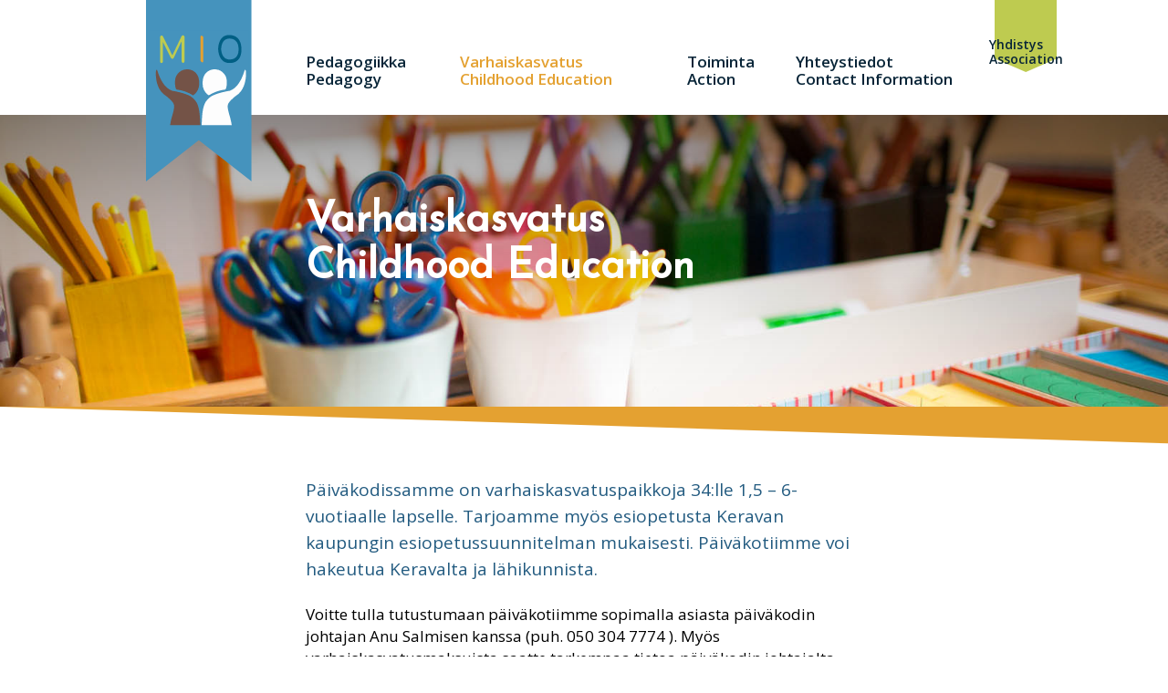

--- FILE ---
content_type: text/html; charset=UTF-8
request_url: https://www.montessorikerava.fi/varhaiskasvatus/
body_size: 43654
content:
<!DOCTYPE html>
<html lang="fi">
  <head>
    <meta charset="UTF-8">
    <meta name="viewport" content="width=device-width, initial-scale=1.0">
    <title>Varhaiskasvatus Childhood&nbsp;Education &#8211; Montessorikerava</title>
<meta name='robots' content='max-image-preview:large' />
	<style>img:is([sizes="auto" i], [sizes^="auto," i]) { contain-intrinsic-size: 3000px 1500px }</style>
	<link rel='dns-prefetch' href='//challenges.cloudflare.com' />
<link rel='dns-prefetch' href='//fonts.googleapis.com' />
<script type="text/javascript">
/* <![CDATA[ */
window._wpemojiSettings = {"baseUrl":"https:\/\/s.w.org\/images\/core\/emoji\/16.0.1\/72x72\/","ext":".png","svgUrl":"https:\/\/s.w.org\/images\/core\/emoji\/16.0.1\/svg\/","svgExt":".svg","source":{"concatemoji":"https:\/\/www.montessorikerava.fi\/wp-includes\/js\/wp-emoji-release.min.js?ver=ab9abc4cf080ff8ce2ffd1f17c1df3a8"}};
/*! This file is auto-generated */
!function(s,n){var o,i,e;function c(e){try{var t={supportTests:e,timestamp:(new Date).valueOf()};sessionStorage.setItem(o,JSON.stringify(t))}catch(e){}}function p(e,t,n){e.clearRect(0,0,e.canvas.width,e.canvas.height),e.fillText(t,0,0);var t=new Uint32Array(e.getImageData(0,0,e.canvas.width,e.canvas.height).data),a=(e.clearRect(0,0,e.canvas.width,e.canvas.height),e.fillText(n,0,0),new Uint32Array(e.getImageData(0,0,e.canvas.width,e.canvas.height).data));return t.every(function(e,t){return e===a[t]})}function u(e,t){e.clearRect(0,0,e.canvas.width,e.canvas.height),e.fillText(t,0,0);for(var n=e.getImageData(16,16,1,1),a=0;a<n.data.length;a++)if(0!==n.data[a])return!1;return!0}function f(e,t,n,a){switch(t){case"flag":return n(e,"\ud83c\udff3\ufe0f\u200d\u26a7\ufe0f","\ud83c\udff3\ufe0f\u200b\u26a7\ufe0f")?!1:!n(e,"\ud83c\udde8\ud83c\uddf6","\ud83c\udde8\u200b\ud83c\uddf6")&&!n(e,"\ud83c\udff4\udb40\udc67\udb40\udc62\udb40\udc65\udb40\udc6e\udb40\udc67\udb40\udc7f","\ud83c\udff4\u200b\udb40\udc67\u200b\udb40\udc62\u200b\udb40\udc65\u200b\udb40\udc6e\u200b\udb40\udc67\u200b\udb40\udc7f");case"emoji":return!a(e,"\ud83e\udedf")}return!1}function g(e,t,n,a){var r="undefined"!=typeof WorkerGlobalScope&&self instanceof WorkerGlobalScope?new OffscreenCanvas(300,150):s.createElement("canvas"),o=r.getContext("2d",{willReadFrequently:!0}),i=(o.textBaseline="top",o.font="600 32px Arial",{});return e.forEach(function(e){i[e]=t(o,e,n,a)}),i}function t(e){var t=s.createElement("script");t.src=e,t.defer=!0,s.head.appendChild(t)}"undefined"!=typeof Promise&&(o="wpEmojiSettingsSupports",i=["flag","emoji"],n.supports={everything:!0,everythingExceptFlag:!0},e=new Promise(function(e){s.addEventListener("DOMContentLoaded",e,{once:!0})}),new Promise(function(t){var n=function(){try{var e=JSON.parse(sessionStorage.getItem(o));if("object"==typeof e&&"number"==typeof e.timestamp&&(new Date).valueOf()<e.timestamp+604800&&"object"==typeof e.supportTests)return e.supportTests}catch(e){}return null}();if(!n){if("undefined"!=typeof Worker&&"undefined"!=typeof OffscreenCanvas&&"undefined"!=typeof URL&&URL.createObjectURL&&"undefined"!=typeof Blob)try{var e="postMessage("+g.toString()+"("+[JSON.stringify(i),f.toString(),p.toString(),u.toString()].join(",")+"));",a=new Blob([e],{type:"text/javascript"}),r=new Worker(URL.createObjectURL(a),{name:"wpTestEmojiSupports"});return void(r.onmessage=function(e){c(n=e.data),r.terminate(),t(n)})}catch(e){}c(n=g(i,f,p,u))}t(n)}).then(function(e){for(var t in e)n.supports[t]=e[t],n.supports.everything=n.supports.everything&&n.supports[t],"flag"!==t&&(n.supports.everythingExceptFlag=n.supports.everythingExceptFlag&&n.supports[t]);n.supports.everythingExceptFlag=n.supports.everythingExceptFlag&&!n.supports.flag,n.DOMReady=!1,n.readyCallback=function(){n.DOMReady=!0}}).then(function(){return e}).then(function(){var e;n.supports.everything||(n.readyCallback(),(e=n.source||{}).concatemoji?t(e.concatemoji):e.wpemoji&&e.twemoji&&(t(e.twemoji),t(e.wpemoji)))}))}((window,document),window._wpemojiSettings);
/* ]]> */
</script>
<style id='wp-emoji-styles-inline-css' type='text/css'>

	img.wp-smiley, img.emoji {
		display: inline !important;
		border: none !important;
		box-shadow: none !important;
		height: 1em !important;
		width: 1em !important;
		margin: 0 0.07em !important;
		vertical-align: -0.1em !important;
		background: none !important;
		padding: 0 !important;
	}
</style>
<link rel='stylesheet' id='wp-block-library-css' href='https://www.montessorikerava.fi/wp-includes/css/dist/block-library/style.min.css?ver=ab9abc4cf080ff8ce2ffd1f17c1df3a8' type='text/css' media='all' />
<style id='classic-theme-styles-inline-css' type='text/css'>
/*! This file is auto-generated */
.wp-block-button__link{color:#fff;background-color:#32373c;border-radius:9999px;box-shadow:none;text-decoration:none;padding:calc(.667em + 2px) calc(1.333em + 2px);font-size:1.125em}.wp-block-file__button{background:#32373c;color:#fff;text-decoration:none}
</style>
<style id='global-styles-inline-css' type='text/css'>
:root{--wp--preset--aspect-ratio--square: 1;--wp--preset--aspect-ratio--4-3: 4/3;--wp--preset--aspect-ratio--3-4: 3/4;--wp--preset--aspect-ratio--3-2: 3/2;--wp--preset--aspect-ratio--2-3: 2/3;--wp--preset--aspect-ratio--16-9: 16/9;--wp--preset--aspect-ratio--9-16: 9/16;--wp--preset--color--black: #000000;--wp--preset--color--cyan-bluish-gray: #abb8c3;--wp--preset--color--white: #ffffff;--wp--preset--color--pale-pink: #f78da7;--wp--preset--color--vivid-red: #cf2e2e;--wp--preset--color--luminous-vivid-orange: #ff6900;--wp--preset--color--luminous-vivid-amber: #fcb900;--wp--preset--color--light-green-cyan: #7bdcb5;--wp--preset--color--vivid-green-cyan: #00d084;--wp--preset--color--pale-cyan-blue: #8ed1fc;--wp--preset--color--vivid-cyan-blue: #0693e3;--wp--preset--color--vivid-purple: #9b51e0;--wp--preset--gradient--vivid-cyan-blue-to-vivid-purple: linear-gradient(135deg,rgba(6,147,227,1) 0%,rgb(155,81,224) 100%);--wp--preset--gradient--light-green-cyan-to-vivid-green-cyan: linear-gradient(135deg,rgb(122,220,180) 0%,rgb(0,208,130) 100%);--wp--preset--gradient--luminous-vivid-amber-to-luminous-vivid-orange: linear-gradient(135deg,rgba(252,185,0,1) 0%,rgba(255,105,0,1) 100%);--wp--preset--gradient--luminous-vivid-orange-to-vivid-red: linear-gradient(135deg,rgba(255,105,0,1) 0%,rgb(207,46,46) 100%);--wp--preset--gradient--very-light-gray-to-cyan-bluish-gray: linear-gradient(135deg,rgb(238,238,238) 0%,rgb(169,184,195) 100%);--wp--preset--gradient--cool-to-warm-spectrum: linear-gradient(135deg,rgb(74,234,220) 0%,rgb(151,120,209) 20%,rgb(207,42,186) 40%,rgb(238,44,130) 60%,rgb(251,105,98) 80%,rgb(254,248,76) 100%);--wp--preset--gradient--blush-light-purple: linear-gradient(135deg,rgb(255,206,236) 0%,rgb(152,150,240) 100%);--wp--preset--gradient--blush-bordeaux: linear-gradient(135deg,rgb(254,205,165) 0%,rgb(254,45,45) 50%,rgb(107,0,62) 100%);--wp--preset--gradient--luminous-dusk: linear-gradient(135deg,rgb(255,203,112) 0%,rgb(199,81,192) 50%,rgb(65,88,208) 100%);--wp--preset--gradient--pale-ocean: linear-gradient(135deg,rgb(255,245,203) 0%,rgb(182,227,212) 50%,rgb(51,167,181) 100%);--wp--preset--gradient--electric-grass: linear-gradient(135deg,rgb(202,248,128) 0%,rgb(113,206,126) 100%);--wp--preset--gradient--midnight: linear-gradient(135deg,rgb(2,3,129) 0%,rgb(40,116,252) 100%);--wp--preset--font-size--small: 13px;--wp--preset--font-size--medium: 20px;--wp--preset--font-size--large: 36px;--wp--preset--font-size--x-large: 42px;--wp--preset--spacing--20: 0.44rem;--wp--preset--spacing--30: 0.67rem;--wp--preset--spacing--40: 1rem;--wp--preset--spacing--50: 1.5rem;--wp--preset--spacing--60: 2.25rem;--wp--preset--spacing--70: 3.38rem;--wp--preset--spacing--80: 5.06rem;--wp--preset--shadow--natural: 6px 6px 9px rgba(0, 0, 0, 0.2);--wp--preset--shadow--deep: 12px 12px 50px rgba(0, 0, 0, 0.4);--wp--preset--shadow--sharp: 6px 6px 0px rgba(0, 0, 0, 0.2);--wp--preset--shadow--outlined: 6px 6px 0px -3px rgba(255, 255, 255, 1), 6px 6px rgba(0, 0, 0, 1);--wp--preset--shadow--crisp: 6px 6px 0px rgba(0, 0, 0, 1);}:where(.is-layout-flex){gap: 0.5em;}:where(.is-layout-grid){gap: 0.5em;}body .is-layout-flex{display: flex;}.is-layout-flex{flex-wrap: wrap;align-items: center;}.is-layout-flex > :is(*, div){margin: 0;}body .is-layout-grid{display: grid;}.is-layout-grid > :is(*, div){margin: 0;}:where(.wp-block-columns.is-layout-flex){gap: 2em;}:where(.wp-block-columns.is-layout-grid){gap: 2em;}:where(.wp-block-post-template.is-layout-flex){gap: 1.25em;}:where(.wp-block-post-template.is-layout-grid){gap: 1.25em;}.has-black-color{color: var(--wp--preset--color--black) !important;}.has-cyan-bluish-gray-color{color: var(--wp--preset--color--cyan-bluish-gray) !important;}.has-white-color{color: var(--wp--preset--color--white) !important;}.has-pale-pink-color{color: var(--wp--preset--color--pale-pink) !important;}.has-vivid-red-color{color: var(--wp--preset--color--vivid-red) !important;}.has-luminous-vivid-orange-color{color: var(--wp--preset--color--luminous-vivid-orange) !important;}.has-luminous-vivid-amber-color{color: var(--wp--preset--color--luminous-vivid-amber) !important;}.has-light-green-cyan-color{color: var(--wp--preset--color--light-green-cyan) !important;}.has-vivid-green-cyan-color{color: var(--wp--preset--color--vivid-green-cyan) !important;}.has-pale-cyan-blue-color{color: var(--wp--preset--color--pale-cyan-blue) !important;}.has-vivid-cyan-blue-color{color: var(--wp--preset--color--vivid-cyan-blue) !important;}.has-vivid-purple-color{color: var(--wp--preset--color--vivid-purple) !important;}.has-black-background-color{background-color: var(--wp--preset--color--black) !important;}.has-cyan-bluish-gray-background-color{background-color: var(--wp--preset--color--cyan-bluish-gray) !important;}.has-white-background-color{background-color: var(--wp--preset--color--white) !important;}.has-pale-pink-background-color{background-color: var(--wp--preset--color--pale-pink) !important;}.has-vivid-red-background-color{background-color: var(--wp--preset--color--vivid-red) !important;}.has-luminous-vivid-orange-background-color{background-color: var(--wp--preset--color--luminous-vivid-orange) !important;}.has-luminous-vivid-amber-background-color{background-color: var(--wp--preset--color--luminous-vivid-amber) !important;}.has-light-green-cyan-background-color{background-color: var(--wp--preset--color--light-green-cyan) !important;}.has-vivid-green-cyan-background-color{background-color: var(--wp--preset--color--vivid-green-cyan) !important;}.has-pale-cyan-blue-background-color{background-color: var(--wp--preset--color--pale-cyan-blue) !important;}.has-vivid-cyan-blue-background-color{background-color: var(--wp--preset--color--vivid-cyan-blue) !important;}.has-vivid-purple-background-color{background-color: var(--wp--preset--color--vivid-purple) !important;}.has-black-border-color{border-color: var(--wp--preset--color--black) !important;}.has-cyan-bluish-gray-border-color{border-color: var(--wp--preset--color--cyan-bluish-gray) !important;}.has-white-border-color{border-color: var(--wp--preset--color--white) !important;}.has-pale-pink-border-color{border-color: var(--wp--preset--color--pale-pink) !important;}.has-vivid-red-border-color{border-color: var(--wp--preset--color--vivid-red) !important;}.has-luminous-vivid-orange-border-color{border-color: var(--wp--preset--color--luminous-vivid-orange) !important;}.has-luminous-vivid-amber-border-color{border-color: var(--wp--preset--color--luminous-vivid-amber) !important;}.has-light-green-cyan-border-color{border-color: var(--wp--preset--color--light-green-cyan) !important;}.has-vivid-green-cyan-border-color{border-color: var(--wp--preset--color--vivid-green-cyan) !important;}.has-pale-cyan-blue-border-color{border-color: var(--wp--preset--color--pale-cyan-blue) !important;}.has-vivid-cyan-blue-border-color{border-color: var(--wp--preset--color--vivid-cyan-blue) !important;}.has-vivid-purple-border-color{border-color: var(--wp--preset--color--vivid-purple) !important;}.has-vivid-cyan-blue-to-vivid-purple-gradient-background{background: var(--wp--preset--gradient--vivid-cyan-blue-to-vivid-purple) !important;}.has-light-green-cyan-to-vivid-green-cyan-gradient-background{background: var(--wp--preset--gradient--light-green-cyan-to-vivid-green-cyan) !important;}.has-luminous-vivid-amber-to-luminous-vivid-orange-gradient-background{background: var(--wp--preset--gradient--luminous-vivid-amber-to-luminous-vivid-orange) !important;}.has-luminous-vivid-orange-to-vivid-red-gradient-background{background: var(--wp--preset--gradient--luminous-vivid-orange-to-vivid-red) !important;}.has-very-light-gray-to-cyan-bluish-gray-gradient-background{background: var(--wp--preset--gradient--very-light-gray-to-cyan-bluish-gray) !important;}.has-cool-to-warm-spectrum-gradient-background{background: var(--wp--preset--gradient--cool-to-warm-spectrum) !important;}.has-blush-light-purple-gradient-background{background: var(--wp--preset--gradient--blush-light-purple) !important;}.has-blush-bordeaux-gradient-background{background: var(--wp--preset--gradient--blush-bordeaux) !important;}.has-luminous-dusk-gradient-background{background: var(--wp--preset--gradient--luminous-dusk) !important;}.has-pale-ocean-gradient-background{background: var(--wp--preset--gradient--pale-ocean) !important;}.has-electric-grass-gradient-background{background: var(--wp--preset--gradient--electric-grass) !important;}.has-midnight-gradient-background{background: var(--wp--preset--gradient--midnight) !important;}.has-small-font-size{font-size: var(--wp--preset--font-size--small) !important;}.has-medium-font-size{font-size: var(--wp--preset--font-size--medium) !important;}.has-large-font-size{font-size: var(--wp--preset--font-size--large) !important;}.has-x-large-font-size{font-size: var(--wp--preset--font-size--x-large) !important;}
:where(.wp-block-post-template.is-layout-flex){gap: 1.25em;}:where(.wp-block-post-template.is-layout-grid){gap: 1.25em;}
:where(.wp-block-columns.is-layout-flex){gap: 2em;}:where(.wp-block-columns.is-layout-grid){gap: 2em;}
:root :where(.wp-block-pullquote){font-size: 1.5em;line-height: 1.6;}
</style>
<link rel='stylesheet' id='contact-form-7-css' href='https://www.montessorikerava.fi/wp-content/plugins/contact-form-7/includes/css/styles.css?ver=6.1.3' type='text/css' media='all' />
<link rel='stylesheet' id='normalize-css' href='https://www.montessorikerava.fi/wp-content/themes/montessorikerava-website/css/normalize.min.css?ver=ab9abc4cf080ff8ce2ffd1f17c1df3a8' type='text/css' media='all' />
<link rel='stylesheet' id='grid-css' href='https://www.montessorikerava.fi/wp-content/themes/montessorikerava-website/css/bootstrap-grid.min.css?ver=ab9abc4cf080ff8ce2ffd1f17c1df3a8' type='text/css' media='all' />
<link rel='stylesheet' id='google-fonts-css' href='https://fonts.googleapis.com/css?family=Josefin+Sans%7COpen+Sans%3A400%2C600&#038;ver=ab9abc4cf080ff8ce2ffd1f17c1df3a8' type='text/css' media='all' />
<link rel='stylesheet' id='material-icons-css' href='https://fonts.googleapis.com/icon?family=Material+Icons&#038;ver=ab9abc4cf080ff8ce2ffd1f17c1df3a8' type='text/css' media='all' />
<link rel='stylesheet' id='style-css' href='https://www.montessorikerava.fi/wp-content/themes/montessorikerava-website/style.css?ver=ab9abc4cf080ff8ce2ffd1f17c1df3a8' type='text/css' media='all' />
<script type="text/javascript" src="https://www.montessorikerava.fi/wp-content/themes/montessorikerava-website/custom-script.js?ver=ab9abc4cf080ff8ce2ffd1f17c1df3a8" id="custom-script-js"></script>
<link rel="https://api.w.org/" href="https://www.montessorikerava.fi/wp-json/" /><link rel="alternate" title="JSON" type="application/json" href="https://www.montessorikerava.fi/wp-json/wp/v2/pages/632" /><link rel="EditURI" type="application/rsd+xml" title="RSD" href="https://www.montessorikerava.fi/xmlrpc.php?rsd" />

<link rel="canonical" href="https://www.montessorikerava.fi/varhaiskasvatus/" />
<link rel='shortlink' href='https://www.montessorikerava.fi/?p=632' />
<link rel="alternate" title="oEmbed (JSON)" type="application/json+oembed" href="https://www.montessorikerava.fi/wp-json/oembed/1.0/embed?url=https%3A%2F%2Fwww.montessorikerava.fi%2Fvarhaiskasvatus%2F" />
<link rel="alternate" title="oEmbed (XML)" type="text/xml+oembed" href="https://www.montessorikerava.fi/wp-json/oembed/1.0/embed?url=https%3A%2F%2Fwww.montessorikerava.fi%2Fvarhaiskasvatus%2F&#038;format=xml" />
  </head>
  <body class="wp-singular page-template page-template-daycare page-template-daycare-php page page-id-632 wp-theme-montessorikerava-website">
    <nav id="main-nav" aria-label="Päänavigaatio">
      <button onclick="menuBtn()" id="mobile-nav-button" class="nav-btn" aria-label="Mobiilinavigaatio" aria-expanded="false"><i class="material-icons">menu</i></button>
      <a class="emblem" href="https://www.montessorikerava.fi"><img alt="Montessoripäiväkoti Mio" src="https://www.montessorikerava.fi/wp-content/themes/montessorikerava-website/img/logo-nauha2.svg"></a>
      <a class="emblem-mobile" href="https://www.montessorikerava.fi"><img alt="Montessoripäiväkoti Mio" src="https://www.montessorikerava.fi/wp-content/themes/montessorikerava-website/img/mio-logo.svg"></a>
            <div class="menu-paavalikko-container"><ul id="menu-paavalikko" class="menu"><li id="menu-item-642" class="menu-item menu-item-type-post_type menu-item-object-page menu-item-642"><a href="https://www.montessorikerava.fi/pedagogiikka-2/">Pedagogiikka Pedagogy</a></li>
<li id="menu-item-635" class="menu-item menu-item-type-post_type menu-item-object-page current-menu-item page_item page-item-632 current_page_item menu-item-635"><a href="https://www.montessorikerava.fi/varhaiskasvatus/" aria-current="page">Varhaiskasvatus Childhood&nbsp;Education</a></li>
<li id="menu-item-636" class="menu-item menu-item-type-post_type menu-item-object-page menu-item-636"><a href="https://www.montessorikerava.fi/toiminta/">Toiminta Action</a></li>
<li id="menu-item-634" class="menu-item menu-item-type-post_type menu-item-object-page menu-item-634"><a href="https://www.montessorikerava.fi/yhteystiedot/">Yhteystiedot Contact&nbsp;Information</a></li>
</ul></div>            <div class="secondary-nav" aria-label="Muita linkkejä">
        <img class="flag" alt="" src="https://www.montessorikerava.fi/wp-content/themes/montessorikerava-website/img/yhdistys-nauha.svg">
        <ul>
          <li><a href="https://www.montessorikerava.fi/yhdistys/">
              Yhdistys Association</a></li>
        </ul>
      </div>
          </nav>
        <header class="page-header" style="background-image:url('https://www.montessorikerava.fi/wp-content/uploads/2017/12/header3.jpg');">
      <div class="container-fluid header-heading">
        <div class="row align-items-center">
          <div class="col-md-5 offset-lg-3 offset-md-2">
            <div class="x">
              <h2>Varhaiskasvatus Childhood&nbsp;Education</h2>
            </div>

          </div>
        </div>
      </div>
    </header>
<main class="container-fluid">
  <div class="row justify-content-center">
    <section class="col-lg-6 col-md-8">
                  <p><span class="ingressi">Päiväkodissamme on varhaiskasvatuspaikkoja 34:lle 1,5 &#8211; 6-vuotiaalle lapselle. Tarjoamme myös esiopetusta Keravan kaupungin esiopetussuunnitelman mukaisesti. Päiväkotiimme voi hakeutua Keravalta ja lähikunnista.</span></p>
<p>Voitte tulla tutustumaan päiväkotiimme sopimalla asiasta päiväkodin johtajan Anu Salmisen kanssa (puh. 050 304 7774 ). Myös varhaiskasvatusmaksuista saatte tarkempaa tietoa päiväkodin johtajalta.</p>
<p>Varhaiskasvatushakemuksen voitte jättää milloin tahansa, sillä varhaiskasvatuspaikkoja vapautuu myös pitkin vuotta. Varhaiskasvatushakemuksen voitte pyytää paperiversiona päiväkodistamme,  <a href="https://www.montessorikerava.fi/wp-content/uploads/2017/12/paivakotihakemus.doc">tulostaa sen tästä</a> tai täyttää sen sähköisesti alla (sähköinen lomake ei tällä hetkellä toimi Safari-selaimessa, voit käyttää esimerkiksi Chrome-selainta sen täyttämiseen). Vahvistamme aina sähköisen hakemuksen saapumisen, eli jos et kuule meistä hakemuksen jättämisen jälkeen, niin olethan meihin yhteydessä puhelimitse tai sähköpostitse.</p>
<p>Keravan kaupungin ohjeistus varhaiskasvatuslain mukaisesta muistutusmenettelystä löytyy <a href="https://www.montessorikerava.fi/wp-content/uploads/2019/10/Tiedote_muistutusmenettely.pdf">täältä</a>.</p>
<p>Päiväkodin omavalvontasuunnitelma löytyy <a href="https://www.montessorikerava.fi/wp-content/uploads/2025/10/Omavalvontasuunnitelma_SYKSY2025_MIO.pdf">täältä</a>.</p>
<p>&nbsp;</p>
<p><span class="ingressi">In our daycare, we have early childhood education places for 34 children aged 1.5 to 6 years. We also offer pre-school education in accordance with the Kerava city pre-school curriculum. You can apply to our daycare from Kerava and neighboring municipalities.</span></p>
<p>You are welcome to come and visit our daycare by arranging it with the daycare director, Anu Salminen (phone: 050 304 7774). You can also get more detailed information about early childhood education fees from the daycare director.</p>
<p>You can submit an early childhood education application at any time, as early childhood education places become available throughout the year. You can request a paper version of the application from our daycare, <a href="https://www.montessorikerava.fi/wp-content/uploads/2017/12/paivakotihakemus.doc">print it from here</a>, or fill it out electronically below (please note that the electronic form currently does not work with the Safari browser; you can use a browser like Chrome to fill it out). We always confirm the receipt of electronic applications, so if you don&#8217;t hear from us after submitting the application, please contact us by phone or email.</p>
<p>You can find Kerava city&#8217;s guidelines on the statutory reminder procedure for early childhood education law <a href="https://www.montessorikerava.fi/wp-content/uploads/2019/10/Tiedote_muistutusmenettely.pdf">here</a>.</p>
<p>The daycare&#8217;s own supervision plan can be found <a href="https://www.montessorikerava.fi/wp-content/uploads/2025/10/Omavalvontasuunnitelma_SYKSY2025_MIO.pdf">here</a>.</p>
           </section>
  </div>
      <div class="row justify-content-center">
      <section class="col-lg-6 col-md-8">
        <li id="custom_html-4" class="widget_text widget widget_custom_html"><h3>Varhaiskasvatushakemus</h3><div class="textwidget custom-html-widget"></div></li>
<li id="block-2" class="widget widget_block"><p>
<div class="wpcf7 no-js" id="wpcf7-f679-o1" lang="en-US" dir="ltr" data-wpcf7-id="679">
<div class="screen-reader-response"><p role="status" aria-live="polite" aria-atomic="true"></p> <ul></ul></div>
<form action="/varhaiskasvatus/#wpcf7-f679-o1" method="post" class="wpcf7-form init use-floating-validation-tip" aria-label="Contact form" enctype="multipart/form-data" novalidate="novalidate" data-status="init">
<fieldset class="hidden-fields-container"><input type="hidden" name="_wpcf7" value="679" /><input type="hidden" name="_wpcf7_version" value="6.1.3" /><input type="hidden" name="_wpcf7_locale" value="en_US" /><input type="hidden" name="_wpcf7_unit_tag" value="wpcf7-f679-o1" /><input type="hidden" name="_wpcf7_container_post" value="0" /><input type="hidden" name="_wpcf7_posted_data_hash" value="" />
</fieldset>
<div class="wpcf7-turnstile cf-turnstile" data-sitekey="0x4AAAAAACCgPT4yNfIwHwf-" data-response-field-name="_wpcf7_turnstile_response"></div>

<h4>1. Lapsen tiedot
</h4>
<div class="clearfix">
	<div class="one-half">
		<p><label>Suku- ja etunimet <span style="color:red;">*</span><br />
<span class="wpcf7-form-control-wrap" data-name="name-child"><input size="40" maxlength="400" class="wpcf7-form-control wpcf7-text wpcf7-validates-as-required" aria-required="true" aria-invalid="false" value="" type="text" name="name-child" /></span><br />
</label>
		</p>
	</div>
	<div class="one-half last">
		<p><label>Henkilötunnus <span style="color:red;">*</span><br />
<span class="wpcf7-form-control-wrap" data-name="text-02"><input size="40" maxlength="400" class="wpcf7-form-control wpcf7-text wpcf7-validates-as-required" aria-required="true" aria-invalid="false" value="" type="text" name="text-02" /></span><br />
</label>
		</p>
	</div>
</div>
<div class="full">
	<p><label>Äidinkieli <span style="color:red;">*</span><br />
<span class="wpcf7-form-control-wrap" data-name="lang-menu-01"><select class="wpcf7-form-control wpcf7-select wpcf7-validates-as-required" aria-required="true" aria-invalid="false" name="lang-menu-01"><option value="suomi">suomi</option><option value="ruotsi">ruotsi</option><option value="joku muu, mikä">joku muu, mikä</option></select></span><br />
</label>
	</p>
</div>
<div class="full">
	<p><label>Äidinkieli muu kuin suomi<br />
<span class="wpcf7-form-control-wrap" data-name="text-03"><input size="40" maxlength="400" class="wpcf7-form-control wpcf7-text" id="lang-child-other" aria-invalid="false" value="" type="text" name="text-03" /></span><br />
</label>
	</p>
</div>
<div class="full">
	<p><label>Lähiosoite <span style="color:red;">*</span><br />
<span class="wpcf7-form-control-wrap" data-name="text-04"><input size="40" maxlength="400" class="wpcf7-form-control wpcf7-text wpcf7-validates-as-required" aria-required="true" aria-invalid="false" value="" type="text" name="text-04" /></span><br />
</label>
	</p>
</div>
<div class="full">
	<p><span class="wpcf7-form-control-wrap" data-name="checkbox-3"><span class="wpcf7-form-control wpcf7-checkbox"><span class="wpcf7-list-item first last"><input type="checkbox" name="checkbox-3[]" value="Turvakieltomerkintä voimassa väestörekisterikeskus varmennepalvelusta annetun lain (661/2009) 36§ mukaan" /><span class="wpcf7-list-item-label">Turvakieltomerkintä voimassa väestörekisterikeskus varmennepalvelusta annetun lain (661/2009) 36§ mukaan</span></span></span></span>
	</p>
</div>
<div class="clearfix">
	<div class="one-half">
		<p><label>Postinumero <span style="color:red;">*</span><br />
<span class="wpcf7-form-control-wrap" data-name="text-06"><input size="40" maxlength="400" class="wpcf7-form-control wpcf7-text wpcf7-validates-as-required" aria-required="true" aria-invalid="false" value="" type="text" name="text-06" /></span><br />
</label>
		</p>
	</div>
	<div class="one-half last">
		<p><label>Postitoimipaikka <span style="color:red;">*</span><br />
<span class="wpcf7-form-control-wrap" data-name="text-07"><input size="40" maxlength="400" class="wpcf7-form-control wpcf7-text wpcf7-validates-as-required" aria-required="true" aria-invalid="false" value="" type="text" name="text-07" /></span><br />
</label>
		</p>
	</div>
	<div class="one-half">
		<p><label>Kotipaikka <span style="color:red;">*</span><br />
<span class="wpcf7-form-control-wrap" data-name="text-08"><input size="40" maxlength="400" class="wpcf7-form-control wpcf7-text wpcf7-validates-as-required" aria-required="true" aria-invalid="false" value="" type="text" name="text-08" /></span><br />
</label>
		</p>
	</div>
	<div class="one-half last">
		<p><label>Puhelin kotiin <span style="color:red;">*</span><br />
<span class="wpcf7-form-control-wrap" data-name="text-09"><input size="40" maxlength="400" class="wpcf7-form-control wpcf7-text wpcf7-validates-as-required" aria-required="true" aria-invalid="false" value="" type="text" name="text-09" /></span><br />
</label>
		</p>
	</div>
</div>
<h4>2. Varhaiskasvatuksen tarve
</h4>
<div class="full">
	<p><label>Tarve <span style="color:red;">*</span><br />
<span class="wpcf7-form-control-wrap" data-name="daycare-menu"><select class="wpcf7-form-control wpcf7-select wpcf7-validates-as-required" aria-required="true" aria-invalid="false" name="daycare-menu"><option value="Kokopäivä">Kokopäivä</option><option value="Osapäivä">Osapäivä</option></select></span><br />
</label>
	</p>
</div>
<div class="clearfix">
	<div class="one-half">
		<p><label>Kellonaika <span style="color:red;">*</span><br />
<span class="wpcf7-form-control-wrap" data-name="text-10"><input size="40" maxlength="400" class="wpcf7-form-control wpcf7-text wpcf7-validates-as-required" aria-required="true" aria-invalid="false" value="" type="text" name="text-10" /></span><br />
</label>
		</p>
	</div>
	<div class="one-half last">
		<p><label>Hoidon alkamispäivä <span style="color:red;">*</span><br />
<span class="wpcf7-form-control-wrap" data-name="date-01"><input class="wpcf7-form-control wpcf7-date wpcf7-validates-as-required wpcf7-validates-as-date" aria-required="true" aria-invalid="false" value="2025-12-08" type="date" name="date-01" /></span><br />
</label>
		</p>
	</div>
</div>
<div class="full">
	<p><label>Nykyinen hoitopaikka<br />
<span class="wpcf7-form-control-wrap" data-name="text-11"><input size="40" maxlength="400" class="wpcf7-form-control wpcf7-text" aria-invalid="false" value="" type="text" name="text-11" /></span><br />
</label>
	</p>
</div>
<h4>3. Perheen henkilötiedot
</h4>
<p><strong>Huoltajan henkilötiedot</strong>
</p>
<div class="clearfix">
	<div class="one-half">
		<p><label>Nimi <span style="color:red;">*</span><br />
<span class="wpcf7-form-control-wrap" data-name="name-parent"><input size="40" maxlength="400" class="wpcf7-form-control wpcf7-text wpcf7-validates-as-required" aria-required="true" aria-invalid="false" value="" type="text" name="name-parent" /></span><br />
</label>
		</p>
	</div>
	<div class="one-half last">
		<p><label>Henkilötunnus <span style="color:red;">*</span><br />
<span class="wpcf7-form-control-wrap" data-name="text-13"><input size="40" maxlength="400" class="wpcf7-form-control wpcf7-text wpcf7-validates-as-required" aria-required="true" aria-invalid="false" value="" type="text" name="text-13" /></span><br />
</label>
		</p>
	</div>
	<div class="one-half">
		<p><label>Ammatti <span style="color:red;">*</span><br />
<span class="wpcf7-form-control-wrap" data-name="text-14"><input size="40" maxlength="400" class="wpcf7-form-control wpcf7-text wpcf7-validates-as-required" aria-required="true" aria-invalid="false" value="" type="text" name="text-14" /></span><br />
</label>
		</p>
	</div>
	<div class="one-half last">
		<p><label>Työpaikka <span style="color:red;">*</span><br />
<span class="wpcf7-form-control-wrap" data-name="text-15"><input size="40" maxlength="400" class="wpcf7-form-control wpcf7-text wpcf7-validates-as-required" aria-required="true" aria-invalid="false" value="" type="text" name="text-15" /></span><br />
</label>
		</p>
	</div>
	<div class="one-half">
		<p><label>Puhelin työhön <span style="color:red;">*</span><br />
<span class="wpcf7-form-control-wrap" data-name="text-16"><input size="40" maxlength="400" class="wpcf7-form-control wpcf7-text wpcf7-validates-as-required" aria-required="true" aria-invalid="false" value="" type="text" name="text-16" /></span><br />
</label>
		</p>
	</div>
	<div class="one-half last">
		<p><label>Sähköpostiosoite <span style="color:red;">*</span><br />
<span class="wpcf7-form-control-wrap" data-name="email-parent"><input size="40" maxlength="400" class="wpcf7-form-control wpcf7-email wpcf7-validates-as-required wpcf7-text wpcf7-validates-as-email" aria-required="true" aria-invalid="false" value="" type="email" name="email-parent" /></span><br />
</label>
		</p>
	</div>
	<div class="one-half">
		<p><label>Työaika arkisin klo. <span style="color:red;">*</span><br />
<span class="wpcf7-form-control-wrap" data-name="text-17"><input size="40" maxlength="400" class="wpcf7-form-control wpcf7-text wpcf7-validates-as-required" aria-required="true" aria-invalid="false" value="" type="text" name="text-17" /></span><br />
</label>
		</p>
	</div>
	<div class="one-half last">
		<p><label>Työaika viikonloppuisin <span style="color:red;">*</span><br />
<span class="wpcf7-form-control-wrap" data-name="text-18"><input size="40" maxlength="400" class="wpcf7-form-control wpcf7-text wpcf7-validates-as-required" aria-required="true" aria-invalid="false" value="" type="text" name="text-18" /></span><br />
</label>
		</p>
	</div>
</div>
<div class="full">
	<p>Töissä<br />
<span class="wpcf7-form-control-wrap" data-name="checkbox-3"><span class="wpcf7-form-control wpcf7-checkbox"><span class="wpcf7-list-item first"><input type="checkbox" name="checkbox-3[]" value="Kotona" /><span class="wpcf7-list-item-label">Kotona</span></span><span class="wpcf7-list-item"><input type="checkbox" name="checkbox-3[]" value="Kokopäivätyö" /><span class="wpcf7-list-item-label">Kokopäivätyö</span></span><span class="wpcf7-list-item"><input type="checkbox" name="checkbox-3[]" value="Osapäivätyö" /><span class="wpcf7-list-item-label">Osapäivätyö</span></span><span class="wpcf7-list-item last"><input type="checkbox" name="checkbox-3[]" value="Vuorotyö" /><span class="wpcf7-list-item-label">Vuorotyö</span></span></span></span>
	</p>
</div>
<div class="full">
	<p>Opiskelija<br />
<span class="wpcf7-form-control-wrap" data-name="checkbox-4"><span class="wpcf7-form-control wpcf7-checkbox"><span class="wpcf7-list-item first"><input type="checkbox" name="checkbox-4[]" value="Kokopäiväinen" /><span class="wpcf7-list-item-label">Kokopäiväinen</span></span><span class="wpcf7-list-item last"><input type="checkbox" name="checkbox-4[]" value="Osapäiväinen" /><span class="wpcf7-list-item-label">Osapäiväinen</span></span></span></span>
	</p>
</div>
<p><strong>Huoltajan henkilötiedot</strong>
</p>
<div class="clearfix">
	<div class="one-half">
		<p><label>Nimi<br />
<span class="wpcf7-form-control-wrap" data-name="name-second-parent"><input size="40" maxlength="400" class="wpcf7-form-control wpcf7-text" aria-invalid="false" value="" type="text" name="name-second-parent" /></span><br />
</label>
		</p>
	</div>
	<div class="one-half last">
		<p><label>Henkilötunnus<br />
<span class="wpcf7-form-control-wrap" data-name="text-19"><input size="40" maxlength="400" class="wpcf7-form-control wpcf7-text" aria-invalid="false" value="" type="text" name="text-19" /></span><br />
</label>
		</p>
	</div>
	<div class="one-half">
		<p><label>Ammatti<br />
<span class="wpcf7-form-control-wrap" data-name="text-20"><input size="40" maxlength="400" class="wpcf7-form-control wpcf7-text" aria-invalid="false" value="" type="text" name="text-20" /></span><br />
</label>
		</p>
	</div>
	<div class="one-half last">
		<p><label>Työpaikka<br />
<span class="wpcf7-form-control-wrap" data-name="text-21"><input size="40" maxlength="400" class="wpcf7-form-control wpcf7-text" aria-invalid="false" value="" type="text" name="text-21" /></span><br />
</label>
		</p>
	</div>
	<div class="one-half">
		<p><label>Puhelin työhön<br />
<span class="wpcf7-form-control-wrap" data-name="text-22"><input size="40" maxlength="400" class="wpcf7-form-control wpcf7-text" aria-invalid="false" value="" type="text" name="text-22" /></span><br />
</label>
		</p>
	</div>
	<div class="one-half last">
		<p><label>Sähköpostiosoite<br />
<span class="wpcf7-form-control-wrap" data-name="email-second-parent"><input size="40" maxlength="400" class="wpcf7-form-control wpcf7-email wpcf7-text wpcf7-validates-as-email" aria-invalid="false" value="" type="email" name="email-second-parent" /></span><br />
</label>
		</p>
	</div>
	<div class="one-half">
		<p><label>Työaika arkisin klo.<br />
<span class="wpcf7-form-control-wrap" data-name="text-23"><input size="40" maxlength="400" class="wpcf7-form-control wpcf7-text" aria-invalid="false" value="" type="text" name="text-23" /></span><br />
</label>
		</p>
	</div>
	<div class="one-half last">
		<p><label>Työaika viikonloppuisin<br />
<span class="wpcf7-form-control-wrap" data-name="text-24"><input size="40" maxlength="400" class="wpcf7-form-control wpcf7-text" aria-invalid="false" value="" type="text" name="text-24" /></span><br />
</label>
		</p>
	</div>
</div>
<div class="full">
	<p>Töissä<br />
<span class="wpcf7-form-control-wrap" data-name="checkbox-1"><span class="wpcf7-form-control wpcf7-checkbox"><span class="wpcf7-list-item first"><input type="checkbox" name="checkbox-1[]" value="Kotona" /><span class="wpcf7-list-item-label">Kotona</span></span><span class="wpcf7-list-item"><input type="checkbox" name="checkbox-1[]" value="Kokopäivätyö" /><span class="wpcf7-list-item-label">Kokopäivätyö</span></span><span class="wpcf7-list-item"><input type="checkbox" name="checkbox-1[]" value="Osapäivätyö" /><span class="wpcf7-list-item-label">Osapäivätyö</span></span><span class="wpcf7-list-item last"><input type="checkbox" name="checkbox-1[]" value="Vuorotyö" /><span class="wpcf7-list-item-label">Vuorotyö</span></span></span></span>
	</p>
</div>
<div class="full">
	<p>Opiskelija<br />
<span class="wpcf7-form-control-wrap" data-name="checkbox-2"><span class="wpcf7-form-control wpcf7-checkbox"><span class="wpcf7-list-item first"><input type="checkbox" name="checkbox-2[]" value="Kokopäiväinen" /><span class="wpcf7-list-item-label">Kokopäiväinen</span></span><span class="wpcf7-list-item last"><input type="checkbox" name="checkbox-2[]" value="Osapäiväinen" /><span class="wpcf7-list-item-label">Osapäiväinen</span></span></span></span>
	</p>
</div>
<h4>4. Muuta huomioitavaa
</h4>
<div class="full">
	<p><label>Mikäli perhe haluaa päivähoitopaikkaa hakiessaan vedota taloudellisiin, kasvatuksellisiin, sosiaalisiin tai muihin syihin, on hakemukseen liitettävä selvitys<br />
<span class="wpcf7-form-control-wrap" data-name="file-1"><input size="40" class="wpcf7-form-control wpcf7-file" accept="audio/*,video/*,image/*" aria-invalid="false" type="file" name="file-1" /></span><br />
</label>
	</p>
</div>
<h4>5. Perheen koko
</h4>
<div class="full">
	<p><label>Lapsen sisarusten tai muiden perheessä olevien alle 18-vuotiaiden lasten syntymävuodet<br />
<span class="wpcf7-form-control-wrap" data-name="text-25"><input size="40" maxlength="400" class="wpcf7-form-control wpcf7-text" aria-invalid="false" value="" type="text" name="text-25" /></span><br />
</label>
	</p>
</div>
<div class="full">
	<p>Sisarus hoidossa<br />
<span class="wpcf7-form-control-wrap" data-name="radio-83"><span class="wpcf7-form-control wpcf7-radio"><span class="wpcf7-list-item first"><input type="radio" name="radio-83" value="Yksityisessä päivähoidossa" checked="checked" /><span class="wpcf7-list-item-label">Yksityisessä päivähoidossa</span></span><span class="wpcf7-list-item last"><input type="radio" name="radio-83" value="Kunnallisessa paivahoidossa" /><span class="wpcf7-list-item-label">Kunnallisessa paivahoidossa</span></span></span></span>
	</p>
</div>
<h4>6. Lisätiedot
</h4>
<div class="full">
	<p><label>Sairaudet, allergiat tai muuta huomioitavaa, mihin hakija haluaa vedota.<br />
<span class="wpcf7-form-control-wrap" data-name="textarea-1"><textarea cols="40" rows="10" maxlength="2000" class="wpcf7-form-control wpcf7-textarea" aria-invalid="false" name="textarea-1"></textarea></span><br />
</label>
	</p>
</div>
<p><span class="seloste"><span style="color:red;">*</span> Tähdellä merkityt kohdat ovat pakollisia.</span>
</p>
<p><input class="wpcf7-form-control wpcf7-submit has-spinner" type="submit" value="Lähetä" />
</p><p style="display: none !important;" class="akismet-fields-container" data-prefix="_wpcf7_ak_"><label>&#916;<textarea name="_wpcf7_ak_hp_textarea" cols="45" rows="8" maxlength="100"></textarea></label><input type="hidden" id="ak_js_1" name="_wpcf7_ak_js" value="157"/><script>document.getElementById( "ak_js_1" ).setAttribute( "value", ( new Date() ).getTime() );</script></p><div class="wpcf7-response-output" aria-hidden="true"></div>
</form>
</div>
</p>
</li>
      </section>
    </div>
  </main>
<footer class="container-fluid footer-main">
  <div class="row justify-content-center">
    <section class="col-lg-6 col-md-8">
      <h4><a href="https://www.montessorikerava.fi/yhteystiedot/">Yhteystiedot</a></h4>
      <ul id="footer-contacts">
        <li>Montessoripäiväkoti Mio</li>
        <li>Marttilankatu 12 E, 04260 Kerava </li>
        <li>Sähköposti: info@montessorikerava.fi</li>
      </ul>
      <p>
        Puhelin: Värihelmet (2-4 -vuotiaat) 040 5272 456 , Kultaiset helmet (4-6 -vuotiaat) 050 304 7774      </p>
      <p>
        Auki arkipäivisin klo 7-17      </p>
      <nav id="footer-nav" aria-label="Alaviitteen navigaatio">
                <div class="menu-alatunniste-container"><ul id="menu-alatunniste" class="menu"><li id="menu-item-643" class="menu-item menu-item-type-post_type menu-item-object-page menu-item-643"><a href="https://www.montessorikerava.fi/rekisteriseloste/">Rekisteriseloste</a></li>
<li id="menu-item-644" class="menu-item menu-item-type-post_type menu-item-object-page menu-item-644"><a href="https://www.montessorikerava.fi/yhdistys/">Yhdistys Association</a></li>
</ul></div>      </nav>
    </section>
  </div>
</footer>
<script type="speculationrules">
{"prefetch":[{"source":"document","where":{"and":[{"href_matches":"\/*"},{"not":{"href_matches":["\/wp-*.php","\/wp-admin\/*","\/wp-content\/uploads\/*","\/wp-content\/*","\/wp-content\/plugins\/*","\/wp-content\/themes\/montessorikerava-website\/*","\/*\\?(.+)"]}},{"not":{"selector_matches":"a[rel~=\"nofollow\"]"}},{"not":{"selector_matches":".no-prefetch, .no-prefetch a"}}]},"eagerness":"conservative"}]}
</script>
<script type="text/javascript" src="https://www.montessorikerava.fi/wp-includes/js/dist/hooks.min.js?ver=4d63a3d491d11ffd8ac6" id="wp-hooks-js"></script>
<script type="text/javascript" src="https://www.montessorikerava.fi/wp-includes/js/dist/i18n.min.js?ver=5e580eb46a90c2b997e6" id="wp-i18n-js"></script>
<script type="text/javascript" id="wp-i18n-js-after">
/* <![CDATA[ */
wp.i18n.setLocaleData( { 'text direction\u0004ltr': [ 'ltr' ] } );
/* ]]> */
</script>
<script type="text/javascript" src="https://www.montessorikerava.fi/wp-content/plugins/contact-form-7/includes/swv/js/index.js?ver=6.1.3" id="swv-js"></script>
<script type="text/javascript" id="contact-form-7-js-translations">
/* <![CDATA[ */
( function( domain, translations ) {
	var localeData = translations.locale_data[ domain ] || translations.locale_data.messages;
	localeData[""].domain = domain;
	wp.i18n.setLocaleData( localeData, domain );
} )( "contact-form-7", {"translation-revision-date":"2023-06-29 04:22:44+0000","generator":"GlotPress\/4.0.3","domain":"messages","locale_data":{"messages":{"":{"domain":"messages","plural-forms":"nplurals=2; plural=n != 1;","lang":"fi"},"Error:":["Virhe:"]}},"comment":{"reference":"includes\/js\/index.js"}} );
/* ]]> */
</script>
<script type="text/javascript" id="contact-form-7-js-before">
/* <![CDATA[ */
var wpcf7 = {
    "api": {
        "root": "https:\/\/www.montessorikerava.fi\/wp-json\/",
        "namespace": "contact-form-7\/v1"
    }
};
/* ]]> */
</script>
<script type="text/javascript" src="https://www.montessorikerava.fi/wp-content/plugins/contact-form-7/includes/js/index.js?ver=6.1.3" id="contact-form-7-js"></script>
<script type="text/javascript" src="https://challenges.cloudflare.com/turnstile/v0/api.js" id="cloudflare-turnstile-js" data-wp-strategy="async"></script>
<script type="text/javascript" id="cloudflare-turnstile-js-after">
/* <![CDATA[ */
document.addEventListener( 'wpcf7submit', e => turnstile.reset() );
/* ]]> */
</script>
<script defer type="text/javascript" src="https://www.montessorikerava.fi/wp-content/plugins/akismet/_inc/akismet-frontend.js?ver=1763927388" id="akismet-frontend-js"></script>
</body>
</html>


--- FILE ---
content_type: text/css
request_url: https://www.montessorikerava.fi/wp-content/themes/montessorikerava-website/style.css?ver=ab9abc4cf080ff8ce2ffd1f17c1df3a8
body_size: 9365
content:
/*
Theme Name: Montessoripäiväkoti Mio
Author: Timo
Description: Theme for montessori daycare Mio in Kerava.
Version: 1.0
*/
body {
  font-family: 'Open Sans', sans-serif;
}
h1, h2, h3, h4, h5 {
  font-family: 'Josefin Sans', sans-serif;
  margin: 0;
  color: #082538;
}
h1 {
  font-size: 52px;
  margin-bottom: 56px;
}
h2 {
  font-size: 45px;
  margin-bottom: 36px;
}
h3 {
  font-size: 34px;
  margin-bottom: 28px;
}
h4 {
  font-size: 24px;
  margin: 24px 0;
}
p {
  font-size: 17px;
  line-height: 24px;
  margin-bottom: 23px;
}
p:last-of-type {
  margin-bottom: 0;
}
ul {
  padding: 0;
  list-style: none;
}
a {
  text-decoration: none;
  color: #A5B237;
}
a:hover {
  text-decoration: none;
  color: #e4a131;
}
.ingressi {
  font-size: 19px;
  line-height: 29px;
  opacity: 1;
  color: #235b80;
}
.seloste {
  font-size: 15px;
  display: block;
  opacity: 0.54;
  margin-top: 6px;
}
.seloste:first-child {
  margin-top: 12px;
}
[role="button"],
button {
  background: none;
  border: none;
  cursor: pointer;
}
header, section, footer, a, nav, div  {
  padding: 1px 0;
  margin: -1px 0;
}
main.container-fluid {
  margin-top: 60px;
  margin-bottom: 102px;
}
.row {
  margin-top: 60px;
  margin-bottom: 60px;
  position: relative;
}
.chess .row:nth-child(even) {
  margin-top: 92px;
  margin-bottom: 92px;
  padding: 62px 0;
  background-color: #4694bd;
  color: #fff;
}
.chess .row:nth-child(even) h3 {
  color: #fff;
}
.widget {
  list-style: none;
}
.widget_container {
  margin-bottom: 0;
  width: 100%;
}
:root {
  --columns: calc(100%/12);
  --columns-2: calc(var(--columns) * 2);
  --columns-3: calc(var(--columns) * 3);
  --columns-6: calc(var(--columns) * 6);
  --columns-8: calc(var(--columns) * 8);
  --columns-9: calc(var(--columns) * 9);
  --columns-10: calc(var(--columns) * 10);
}
.emblem img {
  height: 200px;
  width: auto;
  position: absolute;
  top: 0;
  left: -160px;
  z-index: 10;
}
.emblem-mobile {
  display: none;
}
.emblem-mobile img {
  top: 0;
  left: 15px;
  margin: auto;
  height: 92px;
  width: auto;
}
#main-nav {
  display: flex;
  align-items: flex-end;
  position: relative;
  height: 128px;
  width: var(--columns-8);
  padding: 0 15px;
  margin-left: var(--columns-3);
}
#main-nav ul {
  display: flex;
  padding: 0;
  margin: auto;
  margin-left: -15px;
}
#main-nav ul li a,
#main-nav ul li a:visited {
  font-size: 17px;
  font-weight: 600;
  color: #082538;
  display: block;
  padding: 32px 15px;
}
#main-nav ul li a:hover,
#main-nav ul li.current-menu-item a:link,
#main-nav ul li.current-menu-item a:visited,
#main-nav ul li.current-page-ancestor a:link,
#main-nav ul li.current-page-ancestor a:visited {
  color: #e4a131;
}
#main-nav .nav-btn {
  display: none;
}
.flag {
  height: 80px;
  width: auto;
}
.secondary-nav {
  position: relative;
  margin-bottom: auto;
  margin-left: auto;
}
#main-nav .secondary-nav ul {
  position: absolute;
  margin: 0;
  top: 50%;
  left: 50%;
  transform: translate(-50%);
}
#main-nav .secondary-nav ul li a {
  font-size: 14px;
  padding: 0;
  margin: 0;
}
.nav-btn {
  height: 92px;
  width: 92px;
  position: absolute;
  top: 0;
  right: 0;
}
.nav-btn i {
  font-size: 36px;
  color: #fff;
}
.nav-btn i:hover {
  color: #e4a131;
}
header {
  position: relative;
}
header:before {
  content: '';
	position: absolute;
	top: 0;
	right: 0;
	bottom: 0;
	left: 0;
	background-image: linear-gradient(
  hsl(0, 0%, 0%) 0%,
  hsla(0, 0%, 0%, 0.917) 5.3%,
  hsla(0, 0%, 0%, 0.834) 10.6%,
  hsla(0, 0%, 0%, 0.753) 15.9%,
  hsla(0, 0%, 0%, 0.672) 21.3%,
  hsla(0, 0%, 0%, 0.591) 26.8%,
  hsla(0, 0%, 0%, 0.511) 32.5%,
  hsla(0, 0%, 0%, 0.433) 38.4%,
  hsla(0, 0%, 0%, 0.357) 44.5%,
  hsla(0, 0%, 0%, 0.283) 50.9%,
  hsla(0, 0%, 0%, 0.213) 57.7%,
  hsla(0, 0%, 0%, 0.147) 65%,
  hsla(0, 0%, 0%, 0.089) 72.9%,
  hsla(0, 0%, 0%, 0.042) 81.4%,
  hsla(0, 0%, 0%, 0.011) 90.6%,
  hsla(0, 0%, 0%, 0) 100%
);
	opacity: .4;
}
.main-header,
.page-header  {
  background-size: cover;
}
.main-header .row,
.page-header .row  {
  margin-top: 0;
  margin-bottom: 0;
}
.main-header {
  height: 480px;
  background-position: 80% center;
}
.page-header {
  min-height: 320px;
  background-position: center;
}
.header-heading {
  position: absolute;
  top: 0;
  bottom: 0;
}
.header-heading h1,
.header-heading h2 {
  color: #fff;
}
.header-heading .row{
  height: 100%;
}
.btn-green {
  padding: 16px 16px;
  background-color: #becb50;
  font-size: 16px;
  font-weight: 600;
  color: #082538;
  text-transform: uppercase;
  border-radius: 2px;
  box-shadow: 0 2px 2px 0 rgba(0,0,0,0.14), 0 1px 5px 0 rgba(0,0,0,0.12), 0 3px 1px -2px rgba(0,0,0,0.2);
}
.btn-green:hover {
  box-shadow: 0 6px 10px 0 rgba(0,0,0,0.14), 0 1px 18px 0 rgba(0,0,0,0.12),0 3px 5px -1px rgba(0,0,0,0.3);
}
.main-header:after,
.page-header:after,
.footer-main:after,
.chess .row:nth-child(even):after,
.chess .row:nth-child(even):before  {
  content: '';
  width: 100%;
  height: 100%;
  position: absolute;
  bottom: 0;
  transform-origin: right bottom;
  transform: skewY(1.4deg);
  z-index: -10;
  background: inherit;
}
.main-header:after,
.page-header:after,
.footer-main:after {
  background: #e4a131;
  transform-origin: left bottom;
  transform: skewY(1.8deg);
}
.footer-main:after {
  left: 0;
  transform-origin: right bottom;
}
.chess .row:nth-child(even):after {
  transform: skewY(-1.4deg);
}
.chess .row:nth-child(4n):before,
.chess .row:nth-child(4n):after  {
  transform-origin: left bottom;
}
.carousel-btn {
  position: relative;
  display: inline-block;
  font-size: 52px;
  opacity: 0.2;
}
.carousel-btn:hover {
  color: #e4a131;
  opacity: 1;
}
.carousel-btn-left {
  left: -5%;
}
.carousel-btn-right {
  right: -5%;
}
.comments {
  padding-left: 30px;
  padding-right: 30px;
  text-align: center;
}
.comments-carousel h3 {
  text-align: center;
}
#accordions {
  margin: 30px auto;
}
.haitari-btn {
  display: inline-flex;
  width: 100%;
  padding: 24px 20px;
  margin: 0;
  background-color: #4694bd;
  color: #fff;
  box-shadow: 0 2px 2px 0 rgba(0,0,0,0.14), 0 1px 5px 0 rgba(0,0,0,0.12), 0 3px 1px -2px rgba(0,0,0,0.2);
}
.haitari-btn:hover {
  cursor: pointer;
  box-shadow: 0 6px 10px 0 rgba(0,0,0,0.14), 0 1px 18px 0 rgba(0,0,0,0.12),0 3px 5px -1px rgba(0,0,0,0.3);
}
.haitari-btn i {
  margin-left: auto;
  font-size: 34px;
  color: #fff;
}
.haitari div {
  display: none;
}
.haitari div.visible {
  display: block;
}
#staff {
  margin-bottom: -90px;
}
.person {
  text-align: center;
  margin-bottom: 30px;
}
.person h4 {
  margin-bottom: 0;
}
.person p {
  margin: 12px 0;
}
.person img {
  width: 100%;
  height: auto;
}
.footer-main {
  position: relative;
  background-color: #235b80;
  color: #fff;
  line-height: 24px;
  padding-bottom: 36px;
}
.footer-main .row {
  margin-top: 30px;
  margin-bottom: 30px;
}
#footer-nav ul {
  display: flex;
  padding: 0;
  margin-left: -12px;
  margin-bottom: -12px;
}
#footer-nav ul li a,
#footer-nav ul li a:visited {
  display: inline-block;
  padding: 12px 12px;
}
#footer-nav ul li a:hover {
  color: #e4a131;
}
/* Contact forms 7 styling */
.wpcf7 h4:first-of-type {
  margin-top: 24px;
}
.wpcf7 label {
  opacity: 54%;
}
.wpcf7 h4 {
  margin-top: 52px;
}
.wpcf7 p {
  margin-top: 32px;
  margin-bottom: 24px;
}
span.wpcf7-list-item.first {
  margin-top: 8px;
  margin-left: 0;
}
.wpcf7 input[type="date"],
.wpcf7 input[type="file"],
.wpcf7 select {
  margin-top: 8px;
}
.wpcf7-text, .wpcf7-textarea, .wpcf7-captchar {
  border: none;
  background: #EBEBEB;
  width: 100%;
  border-radius: 2px;
  font-size: 17px;
  padding: 12px;
  margin-top: 8px;
  box-sizing: border-box;
}
.one-half,
.one-third {
  position: relative;
  margin-right: 4%;
  float: left;
}
.one-half { width: 48%; }
.one-third { width: 30.66%; }
.last {
    margin-right: 0;
    clear: right;
}
.one-half,
.one-third,
.full {
  margin-bottom: 16px;
}
.wpcf7-submit {
  padding: 16px 16px;
  background-color: #becb50;
  font-size: 16px;
  font-weight: 600;
  color: #082538;
  text-transform: uppercase;
  border: none;
  border-radius: 2px;
  cursor: pointer;
  box-shadow: 0 2px 2px 0 rgba(0,0,0,0.14), 0 1px 5px 0 rgba(0,0,0,0.12), 0 3px 1px -2px rgba(0,0,0,0.2);
}
.wpcf7-submit:hover {
  box-shadow: 0 6px 10px 0 rgba(0,0,0,0.14), 0 1px 18px 0 rgba(0,0,0,0.12),0 3px 5px -1px rgba(0,0,0,0.3);
}
.clearfix:after {
  content: "";
  display: table;
  clear: both;
}
/* Media queries */
@media screen and (max-width: 991px) {
  .emblem img {
    left: -117px;
  }
  #main-nav {
    margin-left: calc(var(--columns-2));
    width: var(--columns-9);
  }
  .emblem img {
    height: 172px;
    left: -115px;
  }
}
@media screen and (max-width: 768px) {
  .emblem {
    display: none;
  }
  .emblem-mobile {
    display: block;
  }
  #main-nav {
    height: auto;
    display: block;
    margin-left: 0;
    width: auto;
    background-color: #4694bd;
  }
  #main-nav ul {
    display: none;
    background-color: #fff;
    margin-right: -15px;
    margin-left: -15px;
    padding: 15px 0;
  }
  #main-nav ul.visible {
    display: block;
  }
  #main-nav .nav-btn {
    display: block;
    margin-left: auto;
  }
  #main-nav ul li a,
  #main-nav ul li a:visited {
    padding: 20px 24px;
  }
  .secondary-nav {
    display: none;
  }
  .one-half, .one-third {
      width: 100%;
      margin-right: 0;
  }
}
@media (max-width: 575px) {
  h3.haitari-btn {
    font-size: 24px;
  }
}


--- FILE ---
content_type: image/svg+xml
request_url: https://www.montessorikerava.fi/wp-content/themes/montessorikerava-website/img/mio-logo.svg
body_size: 2762
content:
<?xml version="1.0" encoding="utf-8"?>
<!-- Generator: Adobe Illustrator 22.0.1, SVG Export Plug-In . SVG Version: 6.00 Build 0)  -->
<svg version="1.1" id="Layer_1" xmlns="http://www.w3.org/2000/svg" xmlns:xlink="http://www.w3.org/1999/xlink" x="0px" y="0px"
	 viewBox="0 0 487.7 463.2" style="enable-background:new 0 0 487.7 463.2;" xml:space="preserve">
<style type="text/css">
	.st0{fill:#4593BD;}
	.st1{fill:#FDFDFD;}
	.st2{fill:#745347;}
	.st3{fill:#BECB50;}
	.st4{fill:#E4A131;}
	.st5{fill:#005F84;}
</style>
<title>mio-logo-vektori</title>
<g id="Layer_4">
	<rect y="0" class="st0" width="487.7" height="463.2"/>
</g>
<g id="hahmot">
	<path class="st1" d="M471.6,192.1c3,0.2,5.1,11.2,3.7,31.7c-0.9,13-4,57.2-35.3,85.5c-8.3,7.5-12.9,8.7-28.5,22.8
		c-19.7,17.8-23.5,25.7-25.1,31.9c-1.7,6.5-1.3,12,2.3,28.5c4.5,20.9,8.8,28.4,13.7,51.3c1.8,8.4,2.9,15.3,3.4,19.4H257.6
		c0.1-5.3,0.5-13.7,1.1-23.9c2.2-32.8,3.9-55,13.7-79.8c5.9-14.8,26.2-35.2,40.7-41.7c8.7-3.9,17.6-7.2,26.6-10
		c11.3-3.5,20.2-5.5,31.8-8.1c22.5-4.9,20-3.1,26-5.4c18.2-6.8,29.8-19.4,34.4-24.5c3.7-4.1,7-8.4,10-13
		C463.8,223.1,467.3,191.9,471.6,192.1z"/>
	<path class="st1" d="M374.3,289c7-3.7,13.6-49.2-0.8-69.8c-2.7-3.8-9-14.6-22.2-21.8c-6.3-3.4-13.1-5.6-20.2-6.4
		c-20.1-4.6-77.8,6.7-66.6,84.7c4.8,20.6,16.5,34.7,28.6,42C317.7,302.2,345.4,292.3,374.3,289z"/>
	<path class="st2" d="M37,192.1c-3,0.2-5.1,11.2-3.7,31.7c0.9,13,4,57.2,35.3,85.5c8.3,7.5,12.9,8.7,28.5,22.8
		c19.7,17.8,23.5,25.7,25.1,31.9c1.7,6.5,1.3,12-2.3,28.5c-4.5,20.9-8.8,28.4-13.7,51.3c-1.8,8.4-2.8,15.3-3.4,19.4H251
		c-0.1-5.3-0.4-13.7-1.1-23.9c-2.2-32.8-3.9-55-13.7-79.8c-5.9-14.8-26.2-35.2-40.7-41.7c-8.7-3.9-17.6-7.2-26.6-10
		c-11.3-3.5-20.2-5.5-31.8-8.1c-22.5-4.9-20-3.1-26-5.4c-18.2-6.8-29.8-19.4-34.5-24.5c-3.7-4.1-7-8.4-9.9-13
		C44.8,223.1,41.3,191.9,37,192.1z"/>
	<path class="st2" d="M134.3,289c-7-3.7-13.6-49.2,0.8-69.8c2.7-3.8,9-14.6,22.2-21.8c6.3-3.4,13.1-5.6,20.2-6.4
		c20.1-4.6,77.8,6.7,66.6,84.7c-4.8,20.6-16.5,34.7-28.6,42C190.9,302.2,163.2,292.3,134.3,289z"/>
</g>
<g id="teksti">
	<path class="st3" d="M66.9,154.7c0,0-6.2,11.1-12.7,0V31.4c0,0,4.2-12.3,12.7-3.7l44.7,89.1c0,0,2.8,7.4,4.8,0l42.7-88.2
		c0,0,8.2-12,14.4,0.3v123.3c0,0-5.6,14.5-13.6,0V60.4c0,0,0.6-8-3.4-1.2l-35.3,74.6c0,0-6.5,10.8-14.1,0.6L70.3,61.3
		c0,0-2.8-8.3-3.1,0.3L66.9,154.7z"/>
	<path class="st4" d="M265.4,31.3c-1.5,1.1-7-12.2-13.6-2.2c0,0,0.6,98.5,0.3,120.3l0.2,0.2c1.8,0.1,7.6,12.9,13.6,3.3V31.7
		C265.7,31.6,265.6,31.5,265.4,31.3z"/>
	<g id="o">
		<path class="st5" d="M453.6,91.5c1,75.4-60.3,67.6-60.3,67.6s-49.8,5.8-54.6-68.1c3.6-75.2,54.6-68.1,54.6-68.1
			S452.7,16.2,453.6,91.5z M394.1,141.9c0,0,45.7,5.8,45-50.5s-45-51.2-45-51.2s-38.1-5.3-40.8,50.9
			C356.9,146.2,394.1,141.9,394.1,141.9z"/>
	</g>
</g>
</svg>


--- FILE ---
content_type: image/svg+xml
request_url: https://www.montessorikerava.fi/wp-content/themes/montessorikerava-website/img/logo-nauha2.svg
body_size: 2624
content:
<?xml version="1.0" encoding="utf-8"?>
<!-- Generator: Adobe Illustrator 22.0.1, SVG Export Plug-In . SVG Version: 6.00 Build 0)  -->
<svg version="1.1" id="Layer_1" xmlns="http://www.w3.org/2000/svg" xmlns:xlink="http://www.w3.org/1999/xlink" x="0px" y="0px"
	 viewBox="0 0 100 172" style="enable-background:new 0 0 100 172;" xml:space="preserve">
<style type="text/css">
	.st0{fill:#4593BD;}
	.st1{fill:#FDFDFD;}
	.st2{fill:#745347;}
	.st3{fill:#BECB50;}
	.st4{fill:#E4A131;}
	.st5{fill:#005F84;}
</style>
<polygon class="st0" points="0,0 100,0 100,172 50,133 0,172 "/>
<g>
	<g id="Layer_4">
		<rect x="3" y="29.6" class="st0" width="94" height="89.3"/>
	</g>
	<g id="hahmot">
		<path class="st1" d="M93.9,66.6c0.6,0,1,2.2,0.7,6.1c-0.2,2.5-0.8,11-6.8,16.5c-1.6,1.4-2.5,1.7-5.5,4.4c-3.8,3.4-4.5,5-4.8,6.2
			c-0.3,1.3-0.2,2.3,0.4,5.5c0.9,4,1.7,5.5,2.6,9.9c0.3,1.6,0.5,2.9,0.7,3.7H52.7c0-1,0.1-2.6,0.2-4.6c0.4-6.3,0.7-10.6,2.6-15.4
			c1.1-2.9,5-6.8,7.8-8c1.7-0.7,3.4-1.4,5.1-1.9c2.2-0.7,3.9-1.1,6.1-1.6c4.3-1,3.9-0.6,5-1c3.5-1.3,5.7-3.7,6.6-4.7
			c0.7-0.8,1.3-1.6,1.9-2.5C92.4,72.6,93.1,66.6,93.9,66.6z"/>
		<path class="st1" d="M75.1,85.3c1.3-0.7,2.6-9.5-0.2-13.5c-0.5-0.7-1.7-2.8-4.3-4.2c-1.2-0.7-2.5-1.1-3.9-1.2
			c-3.9-0.9-15,1.3-12.8,16.3c0.9,4,3.2,6.7,5.5,8.1C64.2,87.8,69.6,85.9,75.1,85.3z"/>
		<path class="st2" d="M10.1,66.6c-0.6,0-1,2.2-0.7,6.1c0.2,2.5,0.8,11,6.8,16.5c1.6,1.4,2.5,1.7,5.5,4.4c3.8,3.4,4.5,5,4.8,6.2
			c0.3,1.3,0.2,2.3-0.4,5.5c-0.9,4-1.7,5.5-2.6,9.9c-0.3,1.6-0.5,2.9-0.7,3.7h28.6c0-1-0.1-2.6-0.2-4.6c-0.4-6.3-0.7-10.6-2.6-15.4
			c-1.1-2.9-5-6.8-7.8-8c-1.7-0.7-3.4-1.4-5.1-1.9c-2.2-0.7-3.9-1.1-6.1-1.6c-4.3-1-3.9-0.6-5-1c-3.5-1.3-5.7-3.7-6.6-4.7
			c-0.7-0.8-1.3-1.6-1.9-2.5C11.6,72.6,11,66.6,10.1,66.6z"/>
		<path class="st2" d="M28.9,85.3c-1.3-0.7-2.6-9.5,0.2-13.5c0.5-0.7,1.7-2.8,4.3-4.2c1.2-0.7,2.5-1.1,3.9-1.2
			c3.9-0.9,15,1.3,12.8,16.3c-0.9,4-3.2,6.7-5.5,8.1C39.8,87.8,34.5,85.9,28.9,85.3z"/>
	</g>
	<g id="teksti">
		<path class="st3" d="M15.9,59.4c0,0-1.2,2.1-2.5,0V35.6c0,0,0.8-2.4,2.5-0.7l8.6,17.2c0,0,0.5,1.4,0.9,0l8.2-17
			c0,0,1.6-2.3,2.8,0.1v23.8c0,0-1.1,2.8-2.6,0V41.2c0,0,0.1-1.5-0.7-0.2l-6.8,14.4c0,0-1.3,2.1-2.7,0.1l-7.1-14.1
			c0,0-0.5-1.6-0.6,0.1L15.9,59.4z"/>
		<path class="st4" d="M54.2,35.6c-0.3,0.2-1.3-2.4-2.6-0.4c0,0,0.1,19,0.1,23.2l0,0c0.3,0,1.5,2.5,2.6,0.6L54.2,35.6
			C54.2,35.7,54.2,35.6,54.2,35.6z"/>
		<g id="o">
			<path class="st5" d="M90.4,47.2c0.2,14.5-11.6,13-11.6,13s-9.6,1.1-10.5-13.1C69,32.6,78.8,34,78.8,34S90.2,32.7,90.4,47.2z
				 M79,56.9c0,0,8.8,1.1,8.7-9.7S79,37.3,79,37.3s-7.3-1-7.9,9.8C71.8,57.8,79,56.9,79,56.9z"/>
		</g>
	</g>
</g>
</svg>


--- FILE ---
content_type: application/javascript
request_url: https://www.montessorikerava.fi/wp-content/themes/montessorikerava-website/custom-script.js?ver=ab9abc4cf080ff8ce2ffd1f17c1df3a8
body_size: 993
content:
// Menu button
function menuBtn() {
  var mobile_menu = document.querySelector('.menu');
  var menu_button = document.getElementById('mobile-nav-button');
  if (mobile_menu.className === 'menu') {
    mobile_menu.className += ' visible';
    menu_button.setAttribute("aria-expanded", "true");
  }
  else {
    mobile_menu.className = 'menu';
    menu_button.setAttribute("aria-expanded", "false");
  }
}
// Accordion actions
function handleBtnClick(event) {
  toggleButton(event.target);
}
function handleBtnKeyPress(event) {
  if (event.key === ' ' || event.key === 'Enter') {
    event.preventDefault();
    if (event.target.hasAttribute('aria-pressed')) {
      toggleButton(event.target);
    }
  }
}
function toggleButton(element) {
  var pressed = (element.getAttribute('aria-pressed') === 'true');
  element.setAttribute('aria-pressed', !pressed);
  var x = element.nextElementSibling;
  if (x.className === '') {
    x.className += ' visible';
  }
  else {
    x.className = '';
  }
}


--- FILE ---
content_type: image/svg+xml
request_url: https://www.montessorikerava.fi/wp-content/themes/montessorikerava-website/img/yhdistys-nauha.svg
body_size: 499
content:
<?xml version="1.0" encoding="utf-8"?>
<!-- Generator: Adobe Illustrator 22.0.1, SVG Export Plug-In . SVG Version: 6.00 Build 0)  -->
<svg version="1.1" id="Layer_1" xmlns="http://www.w3.org/2000/svg" xmlns:xlink="http://www.w3.org/1999/xlink" x="0px" y="0px"
	 viewBox="0 0 72 84" style="enable-background:new 0 0 72 84;" xml:space="preserve">
<style type="text/css">
	.st0{fill:#BECB50;}
</style>
<title>yhdistys-nauha</title>
<polygon class="st0" points="0,0 72,0 72,68.4 36,84 0,68.4 "/>
</svg>
